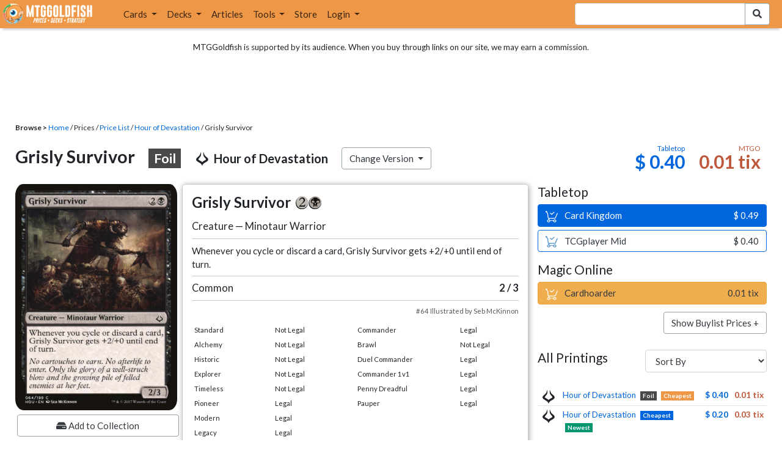

--- FILE ---
content_type: application/javascript
request_url: https://assets1.mtggoldfish.com/assets/metagame-37fde31f.js
body_size: 943
content:
window.MTGGoldfishMetagame=window.MTGGoldfishMetagame||{};window.MTGGoldfishMetagame.onDocumentReady=function(){var r,t,i=function(e){console.log("Metagame showTab"),$(".type-switcher-tabs > li > a").each(function(){$(this).attr("href").match("tab-"+e)&&$(this).tab("show")}),["paper","online","arena"].includes(e)?(t=e,r=e):(r||(r=d()),t=r),t=="paper"?($(".deck-price-online").toggle(!1),$(".deck-price-paper").toggle(!0),$(".deck-price-arena").toggle(!1)):t=="online"?($(".deck-price-online").toggle(!0),$(".deck-price-paper").toggle(!1),$(".deck-price-arena").toggle(!1)):t=="arena"&&($(".deck-price-arena").toggle(!0),$(".deck-price-online").toggle(!1),$(".deck-price-paper").toggle(!1))};$(document).on("click",".deck-container-main .type-switcher-tabs a",function(e){if(!$(this).hasClass("regular-link")){e.preventDefault(),$(this).tab("show");var a="#online";if(e.target.href.match("tab-paper"))a="#paper";else if(e.target.href.match("tab-online"))a="#online";else if(e.target.href.match("tab-arena"))a="#arena";else return;history.pushState?history.pushState(null,null,a):window.location.hash=a}}),$(document).on("shown.bs.tab",'.deck-container-main a[data-toggle="tab"]',function(e){var a=$(e.target).closest(".deck-container-main").find(".type-switcher-tabs .deck-type-dropdown-menu .nav-link"),o=e.target.hash.replace(/#.*tab-/,""),l=$(e.target).text();updateDropdownTypeToggle(a,o,l),e.target.href.match("tab-paper")?($(".deck-price-online").toggle(!1),$(".deck-price-paper").toggle(!0),$(".deck-price-arena").toggle(!1)):e.target.href.match("tab-online")?($(".deck-price-online").toggle(!0),$(".deck-price-paper").toggle(!1),$(".deck-price-arena").toggle(!1)):e.target.href.match("tab-arena")&&($(".deck-price-arena").toggle(!0),$(".deck-price-online").toggle(!1),$(".deck-price-paper").toggle(!1))});var c=document.location.toString();if(c.match("#")){var n=c.split("#")[1];i(n)}else{var n=d();history.replaceState(null,null,"#"+n),i(n)}function d(){var e=Cookies.get("type-preference");return e=="online"||e=="arena"||(e="paper"),e}window.addEventListener("popstate",function(e){var a=document.location.toString();a.match("#")&&i(a.split("#")[1])}),$(document).on("click","#deck-like-btn",function(e){$(e.target).attr("disabled","disabled");var a=$(e.target).data("id"),o=$(e.target).data("action"),l=$(e.target).data("logged");l?$.ajax({url:"/deck/vote",cache:!1,type:"POST",data:{id:a,vote:o}}):$("#login-modal").modal("show")})};
//# sourceMappingURL=/assets/metagame-4bfd7c21.js.map
